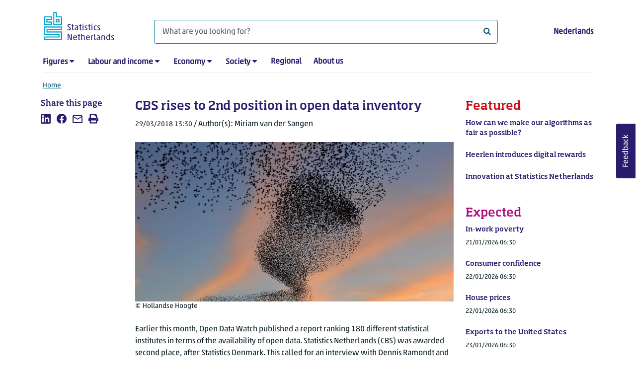

--- FILE ---
content_type: text/html; charset=utf-8
request_url: https://www.cbs.nl/en-gb/corporate/2018/12/cbs-rises-to-2nd-position-in-open-data-inventory
body_size: 50166
content:
<!doctype html>
<html lang="en-GB" class="no-js">
<head>
    <meta charset="utf-8">
    <meta name="viewport" content="width=device-width, initial-scale=1, shrink-to-fit=no">
    <title>CBS rises to 2nd position in open data inventory    | CBS</title>
    <meta name="DCTERMS:identifier" title="XSD.anyURI" content="https://www.cbs.nl/en-gb/corporate/2018/12/cbs-rises-to-2nd-position-in-open-data-inventory" />
    <meta name="DCTERMS.title" content="CBS rises to 2nd position in open data inventory   " />
    <meta name="DCTERMS.type" title="OVERHEID.Informatietype" content="webpagina" />
    <meta name="DCTERMS.language" title="XSD.language" content="en-GB" />
    <meta name="DCTERMS.authority" title="OVERHEID.Organisatie" content="Statistics Netherlands" />
    <meta name="DCTERMS.creator" title="OVERHEID.Organisatie" content="Statistics Netherlands" />
    <meta name="DCTERMS.modified" title="XSD.dateTime" content="2018-03-29T13:30:00+02:00" />
    <meta name="DCTERMS.temporal" content="" />
    <meta name="DCTERMS.spatial" title="OVERHEID.Koninkrijksdeel" content="The Netherlands" />
    <meta name="DCTERMS.spatial" content="Nederland" />
    <meta name="description" content="Open data makes public government (open) data easily reusable and improves government transparency" />
    <meta name="generator" content="CBS Website, Versie 1.2.0.0" />
    <meta name="keywords" content="government policy,data exchange" />
    <meta name="robots" content="" />

    <link rel="canonical" href="https://www.cbs.nl/en-gb/corporate/2018/12/cbs-rises-to-2nd-position-in-open-data-inventory" />
    <!-- prefetch dns lookups -->
    <link rel="dns-prefetch" href="//cdn.cbs.nl" />
    <link rel="dns-prefetch" href="//cdnjs.cloudflare.com" />
    <link rel="dns-prefetch" href="//code.highcharts.com" />
    <link rel="dns-prefetch" href="//cdn.jsdelivr.net" />

    <!-- preload fonts -->
    <link rel="preload" href="//cdn.cbs.nl/cdn/fonts/soho-medium.woff2" as="font" type="font/woff2" crossorigin>
    <link rel="preload" href="//cdn.cbs.nl/cdn/fonts/akko-regular.woff2" as="font" type="font/woff2" crossorigin>
    <link rel="preload" href="//cdnjs.cloudflare.com/ajax/libs/font-awesome/4.7.0/fonts/fontawesome-webfont.woff2?v=4.7.0" as="font" type="font/woff2" crossorigin>

    <link rel="apple-touch-icon" sizes="180x180" href="https://cdn.cbs.nl/cdn/images/apple-touch-icon.png">
    <link rel="icon" type="image/png" sizes="32x32" href="https://cdn.cbs.nl/cdn/images/favicon-32x32.png">
    <link rel="icon" type="image/png" sizes="16x16" href="https://cdn.cbs.nl/cdn/images/favicon-16x16.png">
    <link rel="manifest" href="https://cdn.cbs.nl/cdn/images/site.webmanifest">
    <link rel="mask-icon" href="https://cdn.cbs.nl/cdn/images/safari-pinned-tab.svg" color="#00a1cd">
    <link rel="shortcut icon prefetch" href="https://cdn.cbs.nl/cdn/images/favicon.ico">
    <link rel="me" href="https://social.overheid.nl/@CBSstatistiek">
    <meta name="msapplication-TileColor" content="#271d6c">
    <meta name="msapplication-config" content="https://cdn.cbs.nl/cdn/images/browserconfig.xml">
    <meta name="theme-color" content="#00A1CD" />
    <meta name="twitter:card" content="summary_large_image" />
    <meta name="twitter:site" content="cbs.nl" />
    <meta name="twitter:site:id" content="statistiekcbs" />
    <meta property="og:image" content="https://cdn.cbs.nl/images/51726f2b342f6f45557a2b4b65386f6c422b305853513d3d/900x450.jpg" />
    <meta property="og:title" content="CBS rises to 2nd position in open data inventory   " />
    <meta property="og:type" content="website" />
    <meta property="og:url" content="https://www.cbs.nl/en-gb/corporate/2018/12/cbs-rises-to-2nd-position-in-open-data-inventory" />
    <meta property="og:locale" content="en_GB">
    <meta property="og:site_name" content="Statistics Netherlands" />
    <meta property="og:description" content="Open data makes public government (open) data easily reusable and improves government transparency" />
    <link rel="stylesheet" href="https://cdn.jsdelivr.net/npm/bootstrap@5.3.3/dist/css/bootstrap.min.css" integrity="sha384-QWTKZyjpPEjISv5WaRU9OFeRpok6YctnYmDr5pNlyT2bRjXh0JMhjY6hW+ALEwIH" crossorigin="anonymous">
    <link rel="stylesheet" href="https://cdnjs.cloudflare.com/ajax/libs/font-awesome/4.7.0/css/font-awesome.css" integrity="sha512-5A8nwdMOWrSz20fDsjczgUidUBR8liPYU+WymTZP1lmY9G6Oc7HlZv156XqnsgNUzTyMefFTcsFH/tnJE/+xBg==" crossorigin="anonymous" referrerpolicy="no-referrer" />
    <link rel="stylesheet" href="https://www.cbs.nl/content/css-v5/cbs.min.css" />
    <link rel="stylesheet" href="https://www.cbs.nl/content/css-v5/cbs-print.min.css" media="print" />
    <script nonce="mpE4vOH6nNg8/vr7Lq+aFIkIiCJaHHUBIj82wLq1nYE=">
        document.documentElement.classList.remove("no-js");
    </script>
    <script nonce="mpE4vOH6nNg8/vr7Lq+aFIkIiCJaHHUBIj82wLq1nYE=">
        var highchartsLogo = '/-/media/cbs/Infographics/highcharts-logo.png';
        window.Highcharts = undefined;
    </script>
    <script nonce="mpE4vOH6nNg8/vr7Lq+aFIkIiCJaHHUBIj82wLq1nYE=" src="https://cdnjs.cloudflare.com/ajax/libs/jquery/3.5.1/jquery.min.js" integrity="sha512-bLT0Qm9VnAYZDflyKcBaQ2gg0hSYNQrJ8RilYldYQ1FxQYoCLtUjuuRuZo+fjqhx/qtq/1itJ0C2ejDxltZVFg==" crossorigin="anonymous"></script>
    <noscript>
        <style nonce="mpE4vOH6nNg8/vr7Lq+aFIkIiCJaHHUBIj82wLq1nYE=">
            .collapse {
                display: block;
            }

            .highchartContainerClass, .if-collapsed {
                display: none;
            }
        </style>
    </noscript>
<script nonce="mpE4vOH6nNg8/vr7Lq+aFIkIiCJaHHUBIj82wLq1nYE=" type="text/javascript">
window.dataLayer = window.dataLayer || [];
window.dataLayer.push({
nonce: "mpE4vOH6nNg8/vr7Lq+aFIkIiCJaHHUBIj82wLq1nYE=",
"language": "en-GB",
"ftg_type": "informer",
"section": "corporate news",
"sitecore_id": "761b0ddf76774e6989af51e4cdf35c48",
"template_name": "Corporate news article",
"release_date": "2018-03-29T11:30:00+00:00",
"keywords": "|government policy|data exchange|",
"series": "",
"themes": ""
});  </script>
</head>
<body class="">
    <!--PIWIK-->
<script nonce="mpE4vOH6nNg8/vr7Lq+aFIkIiCJaHHUBIj82wLq1nYE=" type="text/javascript">
(function(window, document, dataLayerName, id) {
window[dataLayerName]=window[dataLayerName]||[],window[dataLayerName].push({start:(new Date).getTime(),event:"stg.start"});var scripts=document.getElementsByTagName('script')[0],tags=document.createElement('script');
function stgCreateCookie(a,b,c){var d="";if(c){var e=new Date;e.setTime(e.getTime()+24*c*60*60*1e3),d="; expires="+e.toUTCString();f="; SameSite=Strict"}document.cookie=a+"="+b+d+"; path=/"}
var isStgDebug=(window.location.href.match("stg_debug")||document.cookie.match("stg_debug"))&&!window.location.href.match("stg_disable_debug");stgCreateCookie("stg_debug",isStgDebug?1:"",isStgDebug?14:-1);
var qP=[];dataLayerName!=="dataLayer"&&qP.push("data_layer_name="+dataLayerName),qP.push("use_secure_cookies"),isStgDebug&&qP.push("stg_debug");var qPString=qP.length>0?("?"+qP.join("&")):"";
tags.async=!0,tags.src="//cbs.containers.piwik.pro/"+id+".js"+qPString,scripts.parentNode.insertBefore(tags,scripts);
!function(a,n,i){a[n]=a[n]||{};for(var c=0;c<i.length;c++)!function(i){a[n][i]=a[n][i]||{},a[n][i].api=a[n][i].api||function(){var a=[].slice.call(arguments,0);"string"==typeof a[0]&&window[dataLayerName].push({event:n+"."+i+":"+a[0],parameters:[].slice.call(arguments,1)})}}(i[c])}(window,"ppms",["tm","cm"]);
})(window, document, 'dataLayer', '7cd61318-6d21-4775-b1b2-64ec78d416e1');
</script>

    <a class="visually-hidden-focusable" href="#main">Skip to main content</a>

    
<div id="nav-header" class="container px-3">
    <nav class="navbar navbar-expand-lg flex-wrap pt-3">
        <div class="container-fluid px-0">
            <div>
                <a href="/en-gb" title="CBS home" class="navbar-brand ms-auto pb-0">
                    <img class="d-inline-block navbar-brand-logo"  src="https://cdn.cbs.nl/icons/navigation/cbs-logo-brand-en.svg" alt="Statistics Netherlands" />
                </a>
            </div>
            <div>
                <button id="hamburger-button" type="button" class="navbar-toggler navbar-right collapsed mt-2" data-bs-toggle="collapse" data-bs-target="#nav-mainmenu" aria-expanded="false" aria-controls="nav-mainmenu">
                    <span id="hamburger-open-icon" class="ci ci-hamburger"><span class="visually-hidden">Show navigation menu</span></span>
                    <span id="hamburger-close-icon" class="ci ci-close d-none"><span class="visually-hidden">Close navigation menu</span></span>
                </button>
            </div>
            <div id="search-bar" class="d-flex justify-content-center col-12 col-lg-8 px-0 px-lg-4 pt-3">
                <form id="navigation-search" action="/en-gb/search" class="col-12 px-0 pb-2 pt-lg-2 pb-lg-0">
                    <div class="input-group flex-fill">
                        <span id="close-search-icon" class="d-none">
                            <i class="ci ci-back mt-2" title="back"></i>
                        </span>
                        <label for="searchfield-input" class="d-none">What are you looking for?</label>
                        <input id="searchfield-input" name="q" class="form-control mb-lg-0" type="search" placeholder="What are you looking for?" aria-label="What are you looking for?">
                        <button type="submit" class="search-input-icon" id="search-icon" title="Search">
                            <span class="fa fa-search" aria-hidden="true"></span>
                            <span class="visually-hidden">What are you looking for?</span>
                        </button>
                    </div>
                </form>
            </div>
            <div class="navbar-right d-none d-lg-block ms-auto mt-lg-4">
                <a href="https://www.cbs.nl/nl-nl/corporate/2018/12/cbs-bereikt-2e-plaats-wereldwijde-ranglijst-open-data" lang="nl" hreflang="nl">Nederlands</a>
            </div>
            <div class="d-block col-12 px-0 ps-lg-0">
                <div id="nav-mainmenu" class="collapse navbar-collapse fake-modal-body ps-0 pt-3 pt-lg-4">
                    <ul id="collapsible-menu" class="navbar-nav me-auto col-12">
                                <li aria-haspopup="true" class="nav-item has-submenu pe-lg-4 collapsed" data-bs-toggle="collapse" data-bs-target="#dropdown-submenu-0" aria-expanded="false">
                                    <a href="/en-gb/figures">Figures</a>
                                            <button type="button" aria-label="submenu Figures" class="d-lg-none float-end">
                                                <i class="fa fa-chevron-down pt-1"></i>
                                            </button>
                                            <ul id="dropdown-submenu-0" class="submenu dropdown-menu collapse mt-1" aria-expanded="false" data-bs-parent="#collapsible-menu">
                                                    <li class="dropdown-item">
                                                        <a href="https://opendata.cbs.nl/#/CBS/en/">StatLine</a>
                                                    </li>
                                                    <li class="dropdown-item">
                                                        <a href="/en-gb/figures/statline/information-about-statline">Information about StatLine</a>
                                                    </li>
                                                    <li class="dropdown-item">
                                                        <a href="/en-gb/our-services/open-data/statline-as-open-data">Open Data</a>
                                                    </li>
                                            </ul>
                                </li>
                                <li aria-haspopup="true" class="nav-item has-submenu pe-lg-4 collapsed" data-bs-toggle="collapse" data-bs-target="#dropdown-submenu-1" aria-expanded="false">
                                    <a href="/en-gb/labour-and-income">Labour and income</a>
                                            <button type="button" aria-label="submenu Labour and income" class="d-lg-none float-end">
                                                <i class="fa fa-chevron-down pt-1"></i>
                                            </button>
                                            <ul id="dropdown-submenu-1" class="submenu dropdown-menu collapse mt-1" aria-expanded="false" data-bs-parent="#collapsible-menu">
                                                    <li class="dropdown-item">
                                                        <a href="/en-gb/labour-and-income/labour-and-social-security">Labour and social security</a>
                                                    </li>
                                                    <li class="dropdown-item">
                                                        <a href="/en-gb/labour-and-income/income-and-spending">Income and spending</a>
                                                    </li>
                                            </ul>
                                </li>
                                <li aria-haspopup="true" class="nav-item has-submenu pe-lg-4 collapsed" data-bs-toggle="collapse" data-bs-target="#dropdown-submenu-2" aria-expanded="false">
                                    <a href="/en-gb/economy">Economy</a>
                                            <button type="button" aria-label="submenu Economy" class="d-lg-none float-end">
                                                <i class="fa fa-chevron-down pt-1"></i>
                                            </button>
                                            <ul id="dropdown-submenu-2" class="submenu dropdown-menu collapse mt-1" aria-expanded="false" data-bs-parent="#collapsible-menu">
                                                    <li class="dropdown-item">
                                                        <a href="/en-gb/economy/enterprises">Enterprises</a>
                                                    </li>
                                                    <li class="dropdown-item">
                                                        <a href="/en-gb/economy/construction-and-housing">Construction and housing</a>
                                                    </li>
                                                    <li class="dropdown-item">
                                                        <a href="/en-gb/economy/financial-and-business-services">Financial and business services</a>
                                                    </li>
                                                    <li class="dropdown-item">
                                                        <a href="/en-gb/economy/trade-hotels-and-restaurants">Trade, hotels and restaurants</a>
                                                    </li>
                                                    <li class="dropdown-item">
                                                        <a href="/en-gb/economy/manufacturing-and-energy">Manufacturing and energy</a>
                                                    </li>
                                                    <li class="dropdown-item">
                                                        <a href="/en-gb/economy/international-trade">International trade</a>
                                                    </li>
                                                    <li class="dropdown-item">
                                                        <a href="/en-gb/economy/agriculture">Agriculture</a>
                                                    </li>
                                                    <li class="dropdown-item">
                                                        <a href="/en-gb/economy/macroeconomics">Macroeconomics</a>
                                                    </li>
                                                    <li class="dropdown-item">
                                                        <a href="/en-gb/economy/government-and-politics">Government and politics</a>
                                                    </li>
                                                    <li class="dropdown-item">
                                                        <a href="/en-gb/economy/prices">Prices</a>
                                                    </li>
                                            </ul>
                                </li>
                                <li aria-haspopup="true" class="nav-item has-submenu pe-lg-4 collapsed" data-bs-toggle="collapse" data-bs-target="#dropdown-submenu-3" aria-expanded="false">
                                    <a href="/en-gb/society">Society</a>
                                            <button type="button" aria-label="submenu Society" class="d-lg-none float-end">
                                                <i class="fa fa-chevron-down pt-1"></i>
                                            </button>
                                            <ul id="dropdown-submenu-3" class="submenu dropdown-menu collapse mt-1" aria-expanded="false" data-bs-parent="#collapsible-menu">
                                                    <li class="dropdown-item">
                                                        <a href="/en-gb/society/population">Population</a>
                                                    </li>
                                                    <li class="dropdown-item">
                                                        <a href="/en-gb/society/health-and-welfare">Health and welfare</a>
                                                    </li>
                                                    <li class="dropdown-item">
                                                        <a href="/en-gb/society/nature-and-environment">Nature and environment</a>
                                                    </li>
                                                    <li class="dropdown-item">
                                                        <a href="/en-gb/society/education">Education</a>
                                                    </li>
                                                    <li class="dropdown-item">
                                                        <a href="/en-gb/society/security-and-justice">Security and justice</a>
                                                    </li>
                                                    <li class="dropdown-item">
                                                        <a href="/en-gb/society/traffic-and-transport">Traffic and transport</a>
                                                    </li>
                                                    <li class="dropdown-item">
                                                        <a href="/en-gb/society/leisure-and-culture">Leisure and culture</a>
                                                    </li>
                                            </ul>
                                </li>
                                <li aria-haspopup="false" class="nav-item  pe-lg-4 collapsed" data-bs-toggle="collapse" data-bs-target="#dropdown-submenu-4" aria-expanded="false">
                                    <a href="/en-gb/dossier/regional-statistics">Regional</a>
                                </li>
                                <li aria-haspopup="false" class="nav-item  pe-lg-4 collapsed" data-bs-toggle="collapse" data-bs-target="#dropdown-submenu-5" aria-expanded="false">
                                    <a href="/en-gb/about-us">About us</a>
                                </li>
                        <li class="d-lg-none nav-item">
                            <a href="https://www.cbs.nl/nl-nl/corporate/2018/12/cbs-bereikt-2e-plaats-wereldwijde-ranglijst-open-data" lang="nl" hreflang="nl">Language: Nederlands (NL)</a>
                        </li>
                    </ul>
                </div>
            </div>
        </div>
    </nav>

    <nav aria-label="breadcrumb">
        <div class="container-fluid breadcrumb-div px-0 pt-lg-3">
            <ol class="breadcrumb d-none d-lg-flex" id="breadcrumb-desktop">
                        <li class="breadcrumb-item d-flex">
                            <a href="https://www.cbs.nl/en-gb">Home</a>
                        </li>
            </ol>
            <div class="d-lg-none pb-2">
                <ol class="list-unstyled mb-0" id="breadcrumb-mobile">
                    <li class="breadcrumb-item d-flex">
                        <i class="ci-chevron-left pe-2"></i>
                        <a href="https://www.cbs.nl/en-gb">Home</a>
                    </li>
                </ol>
            </div>
        </div>
    </nav>
<script nonce="mpE4vOH6nNg8/vr7Lq+aFIkIiCJaHHUBIj82wLq1nYE=" type="application/ld+json">
{
	"@context": "https://schema.org",
	"@type": "BreadcrumbList",
	"itemListElement": [
		{"@type": "ListItem", "position":1, "name":"Home", "item":"https://www.cbs.nl/en-gb"}
	]
}
</script>
</div>
    <div class="container container-content no-js 273-layout">
    <div class="row">
        <main id="main" role="main" class="col-12 col-lg-7 order-lg-2 pb-5" tabindex="-1">
           <article>


        <script nonce="mpE4vOH6nNg8/vr7Lq+aFIkIiCJaHHUBIj82wLq1nYE=" type="application/ld&#x2B;json">
            {
            "@context": "https://schema.org",
            "@type": "NewsArticle",
            "headline": "CBS rises to 2nd position in open data inventory   ",
            "author":
            {
            "name" : "Miriam van der Sangen",
            "@type" : "Person"
            },
            "datePublished": "2018-03-29T11:30:00+00:00",
            "dateModified": "2018-03-29T11:30:00+00:00",
            "dateline": "NL, The Netherlands",
            "description" : "Earlier this month, Open Data Watch published a report ranking 180 different statistical institutes in terms of the availability of open data. Statistics Netherlands (CBS) was awarded second place, after  Statistics Denmark. This called for an interview with Dennis Ramondt and Erwin van Mierlo, both closely involved in the open data policy of CBS.",
            "mainEntityOfPage": "https://www.cbs.nl/en-gb/corporate/2018/12/cbs-rises-to-2nd-position-in-open-data-inventory",
            "speakable":
            {
            "@type": "SpeakableSpecification",
            "cssSelector ": [".main-title", ".leadtext"]
            },
            "articleSection": "Nieuws",
            "image": {
            "@type": "ImageObject",
            "url": "https://cdn.cbs.nl/images/51726f2b342f6f45557a2b4b65386f6c422b305853513d3d/900x450.jpg",
            "height": "720",
            "width": "480"
            },
            "publisher": {
            "type": "Organization",
            "name" : "Centraal Bureau voor de Statistiek",
            "logo":
            {
            "@type": "ImageObject",
            "url":"https://www.cbs.nl/Content/images/cbs-ld-logo.png",
            "width":"1024px",
            "height":"1024px"
            }
            }
            }
        </script>


    <header>
        <h1 class="main-title">CBS rises to 2nd position in open data inventory   </h1>
            <section>
                <div class="mb-4">
                    <span class="date"><time datetime="2018-03-29T11:30:00+00:00" data-nosnippet>29/03/2018 13:30</time></span>
                        <span class="author" data-nosnippet>/ Author(s): Miriam van der Sangen</span>
                </div>
                    <figure class="m-0">
                        <img src="https://cdn.cbs.nl/images/51726f2b342f6f45557a2b4b65386f6c422b305853513d3d/900x450.jpg" alt="" class="img-fluid main-image" />
                            <figcaption>
                                <span class="img-fluid" data-nosnippet>&copy; Hollandse Hoogte</span>
                            </figcaption>
                    </figure>
            </section>

            <section class="leadtext mb-4">
                Earlier this month, Open Data Watch published a report ranking 180 different statistical institutes in terms of the availability of open data. Statistics Netherlands (CBS) was awarded second place, after  Statistics Denmark. This called for an interview with Dennis Ramondt and Erwin van Mierlo, both closely involved in the open data policy of CBS.
            </section>
    </header>

        <section>
            <h2>Open data portal</h2>
<p>Open data makes public government (open) data easily reusable and improves government transparency. As of July 2014, CBS makes statistical information available as open data and thus has become one of the largest open data suppliers of the Netherlands. More than 4,500 datasets are currently available on the <a href="https://opendata.cbs.nl/statline/portal.html?_la=en&amp;_catalog=CBS">CBS open data portal</a>. Through this portal, any member of the public has unrestricted access to the large amounts of &ndash;anonymous &ndash; data CBS has available.
</p>
<h2>Global monitoring</h2>
<p>The topic of open data is not only high on the national government agenda, but also features more and more often on international agendas. It was a topic of discussion during the meeting held by the United Nations Statistical Commission in New York City, held 5-9 March this year. Product owner of open data at CBS Dennis Ramondt: &lsquo;The Open Data Watch report was discussed there as well. They monitor open data policies around the globe. By now, statistical institutes from 180 different countries participate, which is almost 100 percent. This is interesting because it allows for an international comparison. It shows that not only CBS is doing well, but also the statistical offices in the Scandinavian countries.&rsquo;
</p>
<h2>Inventory</h2>
<p>In 2015, Open Data Watch launched the Open Data Inventory (ODIN). This inventory provides for an extensive assessment of the coverage ratio and openness of the open data on the websites of the statistical agencies. For this purpose, a methodology is used which is guided by the most recent open data standards. Ramondt: &lsquo;CBS has participated since 2016. That year, we made it to 38th position because the Open Data Watch assessment only covered our English language open data tables. In 2017, they reviewed the open data tables in both Dutch and English. In addition, CBS completed a questionnaire on open data, which was assessed by Open Data Watch.&rsquo; Eventually, this resulted in 2nd position for the Dutch statistical office. The Open Data Watch assessment can be found on <a href="http://odin.opendatawatch.com/Report/countryProfile/NLD?appConfigId=4">their site</a>.
</p>
<h2>Growth potential</h2>
<p>At the moment, CBS open data tables are used more extensively than StatLine, CBS&rsquo; electronic databank which allows users to compile customised tables and graphs. Ramondt: &lsquo;Open data are not a secondary but a main product at CBS, and take up a prominent place in all our data provision. And we still have growth and innovation potential.&rsquo; At the moment, CBS is working on the next version of the open data portal. This will allow for larger datasets and easier linking between datasets. Data have also become more findable. Reference datasets are also being made; these are the frequently used datasets, e.g. on the number of inhabitants in the Netherlands.&rsquo;
</p>
<h2>More interest</h2>
<p>As a relationship manager at CBS, Erwin van Mierlo is involved in open data. He is observing a growing interest as well: &lsquo;In the final quarter of 2017, the data were requested nearly 2 million times. We also offer the open data infrastructure we developed to other government organisations. The SME sector, RIVM (the National Institute for Public Health and the Environment, tr.), the National Police Force and Iv3 (financial data of decentralised government, tr.) are some examples.&rsquo; According to van Mierlo, the annual meeting which is held by CBS for open data users also attracts many interested parties: &lsquo;For this month&rsquo;s meeting on 29 March, around 95 participants have registered who come from businesses, municipalities, provincial government and ministries.&rsquo; At the <a href="https://data.overheid.nl/data/dataset">government portal&nbsp;</a>as well, which offers all available and reusable data of the Dutch government, CBS is well represented with its more than 4,500 open data sets.
</p>
<p><span class="fw-bold"></span></p>
<blockquote><span class="fw-bold">What is Open Data Watch?
</span><br />
Open Data Watch is an international non-profit organisation which works at the cross-roads of open data and official statistics. It monitors the open data policies of 180 countries, measures their success and their influence, shares knowledge and partnerships. The organisation furthermore provides strategic advice and practical support to national governments, international organisations and other NGOs. </blockquote>
<p>&nbsp;</p>
        </section>


</article>
    <aside>
        <div class="aside-content filteredlist">
            <h2>Read more about</h2>
            <ol class="filtered-list-items ps-4 mt-0 mb-4">
                    <li class="d-block mb-2"><a href="/en-gb/search?q=keyword:government policy">government policy</a></li>
                    <li class="d-block mb-2"><a href="/en-gb/search?q=keyword:data exchange">data exchange</a></li>
            </ol>
        </div>
    </aside>

<div id="surveyContent19b9493af9167389df8dfec260420eb7cd7c274d" /></div>        </main>
        <section class="col-12 col-lg-2 order-lg-1">
            <aside class="article-left">
    <div class="aside-content mb-4">
    <h2 class="shareheader">Share this page</h2>
    <div class="socialshare" role="list">
        <a href="https://www.linkedin.com/shareArticle?mini=true&url=https://www.cbs.nl/en-gb/corporate/2018/12/cbs-rises-to-2nd-position-in-open-data-inventory?pk_campaign=social_share&pk_source=linkedin&title=&summary=&source=" title="Share this page on LinkedIn" role="listitem">
            <span class="ci ci-linkedin" aria-hidden="true"></span>
            <span class="visually-hidden">Share this page on LinkedIn</span>
        </a>
        <a href="https://www.facebook.com/sharer/sharer.php?u=https://www.cbs.nl/en-gb/corporate/2018/12/cbs-rises-to-2nd-position-in-open-data-inventory?pk_campaign=social_share&pk_source=facebook" title="Share this page on Facebook" role="listitem">
            <span class="ci ci-facebook" aria-hidden="true"></span>
            <span class="visually-hidden">Share this page on Facebook</span>
        </a>    
        <a href="mailto:?&subject=&body=https://www.cbs.nl/en-gb/corporate/2018/12/cbs-rises-to-2nd-position-in-open-data-inventory?pk_campaign=social_share&pk_source=mail" title="Mail this page" role="listitem">
            <span class="ci ci-mail" aria-hidden="true"></span>
            <span class="visually-hidden">Mail this page</span>
        </a>
    <button id="printpage" title="Print" role="listitem">
        <span class="ci ci-print" aria-hidden="true"></span>
        <span class="visually-hidden">Print</span>
    </button>
</div>
 
</div>

</aside>


        </section>
        <section class="col-12 col-lg-3 order-lg-3 sidebar-transparant sidebar-article">
            <aside role="complementary" class="sidebar-red col-12">
    <div class="aside-content">
        <h2>Featured</h2>
            <a href="https://www.cbs.nl/en-gb/corporate/2020/49/how-can-we-make-our-algorithms-as-fair-as-possible-">
                <p class="featured-title">How can we make our algorithms as fair as possible?</p>
                <p class="date">
                </p>
            </a>
            <a href="https://www.cbs.nl/en-gb/corporate/2021/15/heerlen-introduces-digital-rewards-for-local-participation">
                <p class="featured-title">Heerlen introduces digital rewards</p>
                <p class="date">
                </p>
            </a>
            <a href="https://www.cbs.nl/en-gb/about-us/innovation">
                <p class="featured-title">Innovation at Statistics Netherlands</p>
                <p class="date">
                </p>
            </a>
    </div>
</aside>
    <aside role="complementary" class="sidebar-pink col-12">
        <div class="aside-content">
            <h2>Expected</h2>
            <a href="https://www.cbs.nl/en-gb/publication-calendar" title="Publication calendar">               
                        <h3>In-work poverty</h3>
<p class="date"><time datetime="2026-01-21T05:30:00+00:00" data-nosnippet>21/01/2026 06:30</time></p>                        <h3>Consumer confidence</h3>
<p class="date"><time datetime="2026-01-22T05:30:00+00:00" data-nosnippet>22/01/2026 06:30</time></p>                        <h3>House prices</h3>
<p class="date"><time datetime="2026-01-22T05:30:00+00:00" data-nosnippet>22/01/2026 06:30</time></p>                        <h3>Exports to the United States  </h3>
<p class="date"><time datetime="2026-01-23T05:30:00+00:00" data-nosnippet>23/01/2026 06:30</time></p>            </a>
        </div>
    </aside>
    <aside role="complementary" class="sidebar-morenews col-12">
        <div class="aside-content">
            <h2>Recent articles</h2>
            <div class="row">
                    <div class="col-12">
                        <a href="https://www.cbs.nl/en-gb/corporate/2026/01/new-research-improves-our-understanding-of-inequality" class="row">
                            <div class="col-12 pt-2 caption order-2">
                                <h3>New research improves our understanding of inequality</h3>
                                <p><span class="date"><time datetime="2026-01-16T09:00:00+00:00" data-nosnippet>16/01/2026 10:00</time></span></p>
                            </div>
                            <div class="col-10 order-1">
                                <div class="cbs-image-container">
        <img class="lazy img-fluid" src="/Content/images/placeholder.jpg" data-src="https://cdn.cbs.nl/images/6c6338386a32724850776364627056316f58317267673d3d/720x480.jpg" alt="Arjan Bruil, researcher at National Accounts, obtained his PhD from Tilburg University on Wednesday, 29 October 2025." title="" />
        <noscript>
            <img class="img-fluid" src="https://cdn.cbs.nl/images/6c6338386a32724850776364627056316f58317267673d3d/720x480.jpg" alt="Arjan Bruil, researcher at National Accounts, obtained his PhD from Tilburg University on Wednesday, 29 October 2025." />
        </noscript>

</div>
                            </div>
                        </a>
                    </div>
                    <div class="col-12">
                        <a href="https://www.cbs.nl/en-gb/corporate/2025/49/the-macroscope-project-easier-large-scale-research-using-cbs-microdata" class="row">
                            <div class="col-12 pt-2 caption order-2">
                                <h3>The Macroscope project: easier large-scale research using CBS microdata</h3>
                                <p><span class="date"><time datetime="2025-12-15T09:00:00+00:00" data-nosnippet>15/12/2025 10:00</time></span></p>
                            </div>
                            <div class="col-10 order-1">
                                <div class="cbs-image-container">
        <img class="lazy img-fluid" src="/Content/images/placeholder.jpg" data-src="https://cdn.cbs.nl/images/4c68545342795745333953356f72347248464c746b513d3d/720x480.jpg" alt="Lona Verkooijen, accountmanager ODISSEI bij het CBS en Ran van den Boom, Teammanager Microdata Services" title="" />
        <noscript>
            <img class="img-fluid" src="https://cdn.cbs.nl/images/4c68545342795745333953356f72347248464c746b513d3d/720x480.jpg" alt="Lona Verkooijen, accountmanager ODISSEI bij het CBS en Ran van den Boom, Teammanager Microdata Services" />
        </noscript>

</div>
                            </div>
                        </a>
                    </div>
                    <div class="col-12">
                        <a href="https://www.cbs.nl/en-gb/corporate/2025/48/the-netherlands-in-numbers-2025-key-issues-facing-our-society-today" class="row">
                            <div class="col-12 pt-2 caption order-2">
                                <h3>The Netherlands in Numbers 2025, key issues facing our society today</h3>
                                <p><span class="date"><time datetime="2025-12-12T09:00:00+00:00" data-nosnippet>12/12/2025 10:00</time></span></p>
                            </div>
                            <div class="col-10 order-1">
                                <div class="cbs-image-container">
        <img class="lazy img-fluid" src="/Content/images/placeholder.jpg" data-src="https://cdn.cbs.nl/images/54542b32796b6d3942524b696d6d6f546a446a786f673d3d/720x480.jpg" alt="Front cover of the web publication The Netherlands in Numbers 2025 featuring a colourful field of flower bulbs" title="" />
        <noscript>
            <img class="img-fluid" src="https://cdn.cbs.nl/images/54542b32796b6d3942524b696d6d6f546a446a786f673d3d/720x480.jpg" alt="Front cover of the web publication The Netherlands in Numbers 2025 featuring a colourful field of flower bulbs" />
        </noscript>

</div>
                            </div>
                        </a>
                    </div>
            </div>
        </div>
    </aside>

        </section>
    </div>
</div>
    <footer>
    <nav class="container">
        <div class="row multi-rows">
                    <div class="col-12 col-lg-3">
                        <h2 class="title">Services</h2>
                        <ul>
                                    <li>
                                        <a href="https://opendata.cbs.nl/#/CBS/en/">Figures/StatLine</a>
                                    </li>
                                    <li>
                                        <a href="/en-gb/our-services/how-to-calculate-rent-increases">Calculation of rent increase</a>
                                    </li>
                                    <li>
                                        <a href="/en-gb/our-services/open-data">Open Data</a>
                                    </li>
                                    <li>
                                        <a href="/en-gb/our-services/customised-services-microdata/microdata-conducting-your-own-research">Microdata</a>
                                    </li>
                                    <li>
                                        <a href="/en-gb/our-services/customised-services-microdata/additional-statistical-research">Additional statistical services</a>
                                    </li>
                                    <li>
                                        <a>Urban Data Centres</a>
                                    </li>
                                    <li>
                                        <a href="/en-gb/our-services/publications">Publications</a>
                                    </li>
                                    <li>
                                        <a href="/en-gb/our-services/methods">Methodology</a>
                                    </li>
                                    <li>
                                        <a href="/en-gb/our-services/blaise-software">Blaise</a>
                                    </li>
                        </ul>
                    </div>
                    <div class="col-12 col-lg-3">
                        <h2 class="title">Participants Survey</h2>
                        <ul>
                                    <li>
                                        <a href="/en-gb/participants-survey/businesses">Businesses</a>
                                    </li>
                                    <li>
                                        <a href="/en-gb/participants-survey/people">People</a>
                                    </li>
                                    <li>
                                        <a href="/en-gb/about-us/who-we-are/our-organisation/privacy">Privacy</a>
                                    </li>
                                    <li>
                                        <a href="/en-gb/participants-survey/rewards">Rewards</a>
                                    </li>
                        </ul>
                    </div>
                    <div class="col-12 col-lg-3">
                        <h2 class="title">About us</h2>
                        <ul>
                                    <li>
                                        <a href="/en-gb/about-us/contact">Contact</a>
                                    </li>
                                    <li>
                                        <a href="/en-gb/about-us/contact/press-office">Press</a>
                                    </li>
                                    <li>
                                        <a href="/en-gb/about-us/who-we-are">Who we are</a>
                                    </li>
                                    <li>
                                        <a href="/en-gb/about-us/innovation">Innovation</a>
                                    </li>
                                    <li>
                                        <a>Careers at CBS</a>
                                    </li>
                        </ul>
                    </div>
                    <div class="col-12 col-lg-3">
                        <h2 class="title">About this site</h2>
                        <ul>
                                    <li>
                                        <a href="/en-gb/about-us/website">Website</a>
                                    </li>
                                    <li>
                                        <a href="/en-gb/about-us/website/copyright">Copyright</a>
                                    </li>
                                    <li>
                                        <a href="/en-gb/about-us/website/cookies">Cookies</a>
                                    </li>
                                    <li>
                                        <a href="/en-gb/about-us/website/accessibility">Accessibility</a>
                                    </li>
                                    <li>
                                        <a href="/en-gb/about-us/website/coordinated-vulnerability-disclosure--cvd--">Reporting a vulnerability</a>
                                    </li>
                                    <li>
                                        <a href="/en-gb/our-services/archive">Archive</a>
                                    </li>
                                    <li>
                                        <a href="/en-gb/subscriptions">Subscriptions</a>
                                    </li>
                        </ul>
                    </div>
        </div>
        <div class="row mt-3 pt-2 justify-content-between">
            <div id="socials" class="col-12 col-lg-6">
                <h2 class="visually-hidden">Follow Statistics Netherlands</h2>
                <div role="list" class="mb-3">
                        <a href="https://www.linkedin.com/company/statistics-netherlands-cbs-nl" class="social" role="listitem">
                            <i class="ci ci-linkedin" aria-hidden="true"></i>
                            <span class="visually-hidden"></span>
                        </a>
                        <a href="https://www.youtube.com/playlist?list=PLekr62u_EkPwIlf3Q1OeJr0neCuOgzOhT" title="YouTube" class="social" role="listitem">
                            <i class="ci ci-youtube" aria-hidden="true"></i>
                            <span class="visually-hidden">YouTube</span>
                        </a>
                        <a href="https://www.cbs.nl/en-gb/rss-feeds" title="RSS" class="social" role="listitem">
                            <i class="ci ci-rss" aria-hidden="true"></i>
                            <span class="visually-hidden">RSS</span>
                        </a>
                </div>
            </div>
            <div id="sitelinks" class="col-12 col-lg-3 my-3 pt-2 my-lg-0 pt-lg-0">
                <ul>
                        <li>
                            <a href="/en-gb/publication-calendar">Publication calendar</a>
                        </li>
                        <li>
                            <a href="/en-gb/about-us/who-we-are/our-organisation/privacy">Privacy</a>
                        </li>
                </ul>
            </div>
        </div>
    </nav>
</footer>
<footer id="finish" class="container py-5">
    <div class="d-flex">
        <div id="payoff"><strong>Facts</strong> that matter</div>
        <div class="text-end">© CBS 2026</div>
    </div>
</footer>
    <script nonce="mpE4vOH6nNg8/vr7Lq+aFIkIiCJaHHUBIj82wLq1nYE=" src="https://cdn.jsdelivr.net/npm/highcharts@7.0.3/highcharts.js" integrity="sha256-xMDeombsoo/Gy2p6UAwTnuelns6zCc8OwQZP0m9DHnU=" crossorigin="anonymous"></script>
    <script nonce="mpE4vOH6nNg8/vr7Lq+aFIkIiCJaHHUBIj82wLq1nYE=" src="https://cdn.jsdelivr.net/npm/highcharts@7.0.3/modules/map.js" integrity="sha256-fNFEuPUQrwk03IVR8jZyQEQiItHbjFgauF08Z95e5c0=" crossorigin="anonymous"></script>
    <script nonce="mpE4vOH6nNg8/vr7Lq+aFIkIiCJaHHUBIj82wLq1nYE=" src="https://cdn.jsdelivr.net/npm/highcharts@7.0.3/modules/data.js" integrity="sha256-JMhv0sJ7MHSMqiW928Yy7q4MXmx5fWhoOcs0WAYEvi4=" crossorigin="anonymous"></script>
    <script nonce="mpE4vOH6nNg8/vr7Lq+aFIkIiCJaHHUBIj82wLq1nYE=" src="https://cdn.jsdelivr.net/npm/highcharts@7.0.3/highcharts-more.js" integrity="sha256-j3X1V0Jmc9i6mIdzG86oGFzmYqTvOOgFZ1eC6mxuUh4=" crossorigin="anonymous"></script>
    <script nonce="mpE4vOH6nNg8/vr7Lq+aFIkIiCJaHHUBIj82wLq1nYE=" src="https://cdn.jsdelivr.net/npm/highcharts@7.0.3/modules/exporting.js" integrity="sha256-8l/KJXWPeepET7RLMItgQW770/Ho4Bp/jtA1k8nxFKY=" crossorigin="anonymous"></script>
    <script nonce="mpE4vOH6nNg8/vr7Lq+aFIkIiCJaHHUBIj82wLq1nYE=" src="https://cdn.jsdelivr.net/npm/highcharts@7.0.3/modules/offline-exporting.js" integrity="sha256-elsfv3TyNfWfUclwjerpI3qMqBtieBg46X60lfgE2qc=" crossorigin="anonymous"></script>
    <script nonce="mpE4vOH6nNg8/vr7Lq+aFIkIiCJaHHUBIj82wLq1nYE=" src="https://cdn.jsdelivr.net/npm/highcharts@7.0.3/modules/broken-axis.js" integrity="sha256-Md5Vnjv/ZR8DNcKa4K9qiA9tu67KVDwWwVZAFpeyJJU=" crossorigin="anonymous"></script>
    <script nonce="mpE4vOH6nNg8/vr7Lq+aFIkIiCJaHHUBIj82wLq1nYE=" src="https://cdn.cbs.nl/cdn/grouped-categories.min.js"></script>
    <script nonce="mpE4vOH6nNg8/vr7Lq+aFIkIiCJaHHUBIj82wLq1nYE=" src="https://www.cbs.nl/content/js/libs/jquery/typeahead/typeahead.bundle.js"></script>
    <script nonce="mpE4vOH6nNg8/vr7Lq+aFIkIiCJaHHUBIj82wLq1nYE=">
        window.MathJax = {
            options: {
                enableMenu: false,
                ignoreHtmlClass: 'tex2jax_ignore',
                processHtmlClass: 'tex2jax_process'
            },
            tex: {
                autoload: {
                    color: [],
                    colorv2: ['color']
                },
                packages: { '[+]': ['noerrors'] }
            },
            loader: {
                load: ['input/asciimath', '[tex]/noerrors']
            },
            startup: {
                ready: function () {
                    // Add nonce to all dynamically created styles
                    MathJax.startup.defaultReady();
                    document.querySelectorAll('style').forEach(style => {
                        style.setAttribute('nonce', 'mpE4vOH6nNg8/vr7Lq+aFIkIiCJaHHUBIj82wLq1nYE=');
                    });
                }
            }
        };
    </script>
    <script nonce="mpE4vOH6nNg8/vr7Lq+aFIkIiCJaHHUBIj82wLq1nYE=" src="https://cdnjs.cloudflare.com/ajax/libs/mathjax/3.2.2/es5/tex-mml-chtml.min.js" id="MathJax-script" async integrity="sha512-6FaAxxHuKuzaGHWnV00ftWqP3luSBRSopnNAA2RvQH1fOfnF/A1wOfiUWF7cLIOFcfb1dEhXwo5VG3DAisocRw==" crossorigin="anonymous" referrerpolicy="no-referrer"></script>
    <script nonce="mpE4vOH6nNg8/vr7Lq+aFIkIiCJaHHUBIj82wLq1nYE=" src="https://cdn.cbs.nl/cdn/export-csv.min.js"></script>
    <script nonce="mpE4vOH6nNg8/vr7Lq+aFIkIiCJaHHUBIj82wLq1nYE=" src="https://cdn.jsdelivr.net/npm/vanilla-lazyload@17.3.0/dist/lazyload.min.js" integrity="sha256-aso6FuYiAL+sfnyWzf4aJcSP8cmukPUFaTb3ZsmulSY=" crossorigin="anonymous"></script>
    
        <script nonce="mpE4vOH6nNg8/vr7Lq+aFIkIiCJaHHUBIj82wLq1nYE=" src="https://www.cbs.nl/content/js/cbs-v5/cbs.min.js"></script>
    
    
    <script nonce="mpE4vOH6nNg8/vr7Lq+aFIkIiCJaHHUBIj82wLq1nYE=" src="https://cdn.jsdelivr.net/npm/bootstrap@5.3.3/dist/js/bootstrap.bundle.min.js" integrity="sha384-YvpcrYf0tY3lHB60NNkmXc5s9fDVZLESaAA55NDzOxhy9GkcIdslK1eN7N6jIeHz" crossorigin="anonymous"></script>
    <button tabindex="0" id="gfb-button">Feedback</button>

<!-- Mopinion Pastea.se start -->
<script nonce="mpE4vOH6nNg8/vr7Lq+aFIkIiCJaHHUBIj82wLq1nYE=" type="text/javascript">
    (function () {
        var id = "0hKjknX8sDlwkxS2UPuSVYXJsi3fxhR0se9Bmyvr";
        var js = document.createElement("script");
        js.setAttribute("type", "text/javascript");
        js.setAttribute("src", "//deploy.mopinion.com/js/pastease.js");
        js.async = true; document.getElementsByTagName("head")[0].appendChild(js);
        var t = setInterval(function () {
            try {
                Pastease.load(id);
                clearInterval(t)
            } catch (e) { }
        }, 50)
    }
    )();
    document.getElementById("gfb-button").addEventListener("click", function () {
        srv.openModal(true, '5bab7930cf3555874c42446bea1d4f653b1a5f76');
    });
</script>
<!-- Mopinion Pastea.se end -->
</body>
</html>
